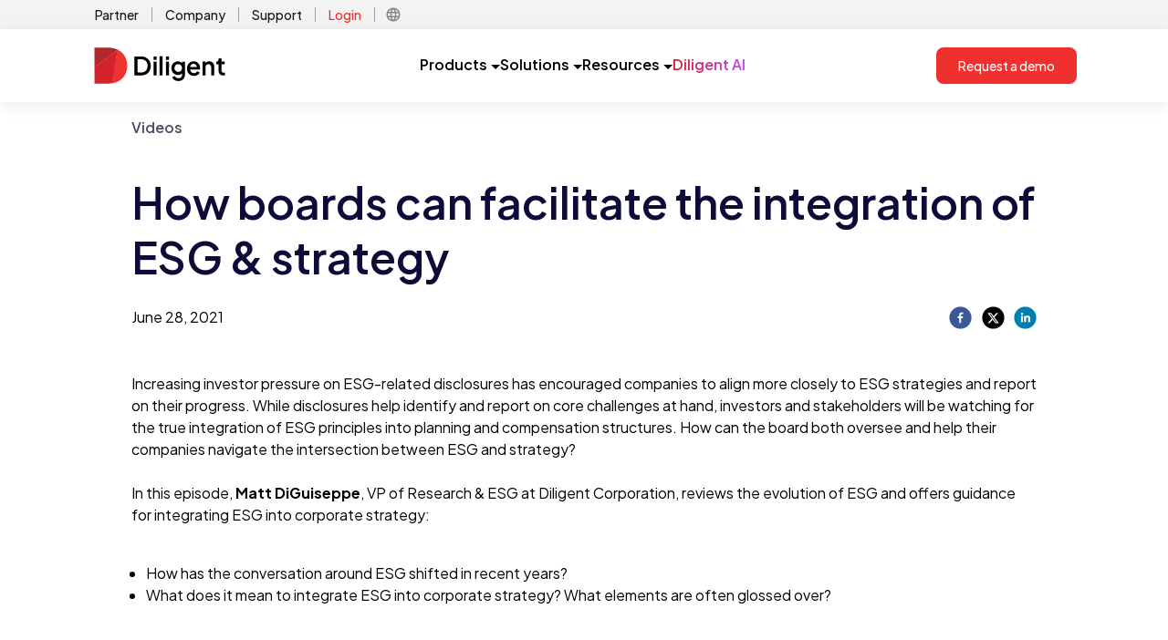

--- FILE ---
content_type: text/html; charset=utf-8
request_url: https://www.diligent.com/resources/videos/how-boards-can-facilitate-the-integration-of-esg-strategy
body_size: 7682
content:
<!DOCTYPE html><html lang="en-us"><head><meta charSet="utf-8"/><meta name="viewport" content="width=device-width"/><script async="" defer="" id="cookiebot-script" src="https://consent.cookiebot.com/uc.js" data-cbid="11eaae6c-4e94-4aa4-bb02-1ac685a63ace" data-blockingmode="auto" type="text/javascript"></script><link rel="alternate" href="https://www.diligent.com/resources/videos/how-boards-can-facilitate-the-integration-of-esg-strategy" hrefLang="en-US" class="jsx-2324336323"/><link rel="alternate" href="https://www.diligent.com/en-gb/resources/videos/how-boards-can-facilitate-the-integration-of-esg-strategy" hrefLang="en-GB" class="jsx-2324336323"/><link rel="alternate" href="https://www.diligent.com/en-au/resources/videos/how-boards-can-facilitate-the-integration-of-esg-strategy" hrefLang="en-AU" class="jsx-2324336323"/><title>A Modern Governance Company</title><meta name="description" content="Diligent, a modern governance company, is the only comprehensive governance software provider featuring tools to improve and simplify modern day governance."/><meta name="robots" content="index, follow"/><link rel="canonical" href="https://www.diligent.com/resources/videos/how-boards-can-facilitate-the-integration-of-esg-strategy"/><meta property="og:type" content="website"/><meta property="og:title" content="A Modern Governance Company"/><meta property="og:description" content="Diligent, a modern governance company, is the only comprehensive governance software provider featuring tools to improve and simplify modern day governance."/><meta property="og:url" content="https://www.diligent.com/resources/videos/how-boards-can-facilitate-the-integration-of-esg-strategy"/><meta property="og:image" content="https://cdn.sanity.io/images/33u1mixi/production/c0c3232991cf79b73d98cf58204d28943cfea226-1200x630.png?w=1200&amp;fit=max&amp;auto=format"/><meta property="og:image:width" content="1200"/><meta property="og:image:height" content="630"/><meta name="next-head-count" content="17"/><link rel="shortcut icon" href="/favicon.ico"/><link rel="apple-touch-icon" sizes="180x180" href="/favicon.png"/><link rel="preconnect" href="https://fonts.gstatic.com" crossorigin /><link rel="preload" href="/_next/static/media/636a5ac981f94f8b-s.p.woff2" as="font" type="font/woff2" crossorigin="anonymous" data-next-font="size-adjust"/><link rel="preload" href="/_next/static/css/7328074b6ba140cb.css" as="style"/><link rel="stylesheet" href="/_next/static/css/7328074b6ba140cb.css" data-n-g=""/><link rel="preload" href="/_next/static/css/bd3e40982a1950eb.css" as="style"/><link rel="stylesheet" href="/_next/static/css/bd3e40982a1950eb.css" data-n-p=""/><noscript data-n-css=""></noscript><script defer="" nomodule="" src="/_next/static/chunks/polyfills-42372ed130431b0a.js"></script><script src="https://cdn.optimizely.com/js/23791891397.js" defer="" data-nscript="beforeInteractive"></script><script src="https://code.jquery.com/jquery-3.6.0.min.js" defer="" data-nscript="beforeInteractive"></script><script src="/_next/static/chunks/webpack-9240f806de610dde.js" defer=""></script><script src="/_next/static/chunks/framework-9194d10550eee674.js" defer=""></script><script src="/_next/static/chunks/main-ef2297ce7dddea7d.js" defer=""></script><script src="/_next/static/chunks/pages/_app-1cc4eb560f1b06e3.js" defer=""></script><script src="/_next/static/chunks/88fffc7f-dba24944837827b9.js" defer=""></script><script src="/_next/static/chunks/7dae1ac5-498bf478ec0560cd.js" defer=""></script><script src="/_next/static/chunks/6577-8bb7c5e083e9a9f6.js" defer=""></script><script src="/_next/static/chunks/8628-fd9086f3d403c7cd.js" defer=""></script><script src="/_next/static/chunks/9097-52f113f668951c7f.js" defer=""></script><script src="/_next/static/chunks/6792-c559822e73167ac2.js" defer=""></script><script src="/_next/static/chunks/282-e2be0d0ea1d6d122.js" defer=""></script><script src="/_next/static/chunks/6367-1fb475b6df5a9f9d.js" defer=""></script><script src="/_next/static/chunks/5034-c3606a1345cebdfd.js" defer=""></script><script src="/_next/static/chunks/574-36cb9a9a75464220.js" defer=""></script><script src="/_next/static/chunks/pages/resources/videos/%5Bslug%5D-38403a164e4e4934.js" defer=""></script><script src="/_next/static/Gm8NYkEn-8C6HAODQ8h_s/_buildManifest.js" defer=""></script><script src="/_next/static/Gm8NYkEn-8C6HAODQ8h_s/_ssgManifest.js" defer=""></script><style id="__jsx-2324336323">:root{--font-jakarta-sans:'__Plus_Jakarta_Sans_646807', '__Plus_Jakarta_Sans_Fallback_646807'}</style><style data-href="https://fonts.googleapis.com/css2?family=Material+Symbols+Outlined:opsz,wght,FILL,GRAD@24,400,0,0">@font-face{font-family:'Material Symbols Outlined';font-style:normal;font-weight:400;src:url(https://fonts.gstatic.com/l/font?kit=kJF1BvYX7BgnkSrUwT8OhrdQw4oELdPIeeII9v6oDMzByHX9rA6RzaxHMPdY43zj-jCxv3fzvRNU22ZXGJpEpjC_1v-p_4MrImHCIJIZrDCvHOel&skey=b8dc2088854b122f&v=v311) format('woff')}.material-symbols-outlined{font-family:'Material Symbols Outlined';font-weight:normal;font-style:normal;font-size:24px;line-height:1;letter-spacing:normal;text-transform:none;display:inline-block;white-space:nowrap;word-wrap:normal;direction:ltr;font-feature-settings:'liga'}@font-face{font-family:'Material Symbols Outlined';font-style:normal;font-weight:400;src:url(https://fonts.gstatic.com/l/font?kit=kJF1BvYX7BgnkSrUwT8OhrdQw4oELdPIeeII9v6oDMzByHX9rA6RzaxHMPdY43zj-jCxv3fzvRNU22ZXGJpEpjC_1v-p_4MrImHCIJIZrDCvHOelbd5zrDAt&skey=b8dc2088854b122f&v=v311) format('woff')}.material-symbols-outlined{font-family:'Material Symbols Outlined';font-weight:normal;font-style:normal;font-size:24px;line-height:1;letter-spacing:normal;text-transform:none;display:inline-block;white-space:nowrap;word-wrap:normal;direction:ltr;-webkit-font-feature-settings:'liga';-webkit-font-smoothing:antialiased}</style></head><body><div id="__next"><main id="dilContainer" class="jsx-2324336323 __className_646807 __ptNoRemap font-sans"><div class="sticky top-0 z-10 block bg-white lg:hidden" style="box-shadow:0 4px 16px 0 rgba(31, 31, 31, 0.08)"><div class="tailwind flex w-full items-center justify-between bg-white px-6 py-4 min-[600px]:px-10 min-[600px]:py-3"><a href="https://diligent.com" class="relative flex h-[32px] w-[120px] items-center"><img alt="Diligent Logo" loading="lazy" decoding="async" data-nimg="fill" class="object-contain" style="position:absolute;height:100%;width:100%;left:0;top:0;right:0;bottom:0;color:transparent" sizes="100vw" srcSet="/_next/image?url=https%3A%2F%2Fcdn.sanity.io%2Fimages%2F33u1mixi%2Fproduction%2Fc6ea6ad84a72c7e302a4da07d071e3b7e9707265-126x35.svg&amp;w=640&amp;q=75 640w, /_next/image?url=https%3A%2F%2Fcdn.sanity.io%2Fimages%2F33u1mixi%2Fproduction%2Fc6ea6ad84a72c7e302a4da07d071e3b7e9707265-126x35.svg&amp;w=750&amp;q=75 750w, /_next/image?url=https%3A%2F%2Fcdn.sanity.io%2Fimages%2F33u1mixi%2Fproduction%2Fc6ea6ad84a72c7e302a4da07d071e3b7e9707265-126x35.svg&amp;w=828&amp;q=75 828w, /_next/image?url=https%3A%2F%2Fcdn.sanity.io%2Fimages%2F33u1mixi%2Fproduction%2Fc6ea6ad84a72c7e302a4da07d071e3b7e9707265-126x35.svg&amp;w=1080&amp;q=75 1080w, /_next/image?url=https%3A%2F%2Fcdn.sanity.io%2Fimages%2F33u1mixi%2Fproduction%2Fc6ea6ad84a72c7e302a4da07d071e3b7e9707265-126x35.svg&amp;w=1200&amp;q=75 1200w, /_next/image?url=https%3A%2F%2Fcdn.sanity.io%2Fimages%2F33u1mixi%2Fproduction%2Fc6ea6ad84a72c7e302a4da07d071e3b7e9707265-126x35.svg&amp;w=1920&amp;q=75 1920w, /_next/image?url=https%3A%2F%2Fcdn.sanity.io%2Fimages%2F33u1mixi%2Fproduction%2Fc6ea6ad84a72c7e302a4da07d071e3b7e9707265-126x35.svg&amp;w=2048&amp;q=75 2048w, /_next/image?url=https%3A%2F%2Fcdn.sanity.io%2Fimages%2F33u1mixi%2Fproduction%2Fc6ea6ad84a72c7e302a4da07d071e3b7e9707265-126x35.svg&amp;w=3840&amp;q=75 3840w" src="/_next/image?url=https%3A%2F%2Fcdn.sanity.io%2Fimages%2F33u1mixi%2Fproduction%2Fc6ea6ad84a72c7e302a4da07d071e3b7e9707265-126x35.svg&amp;w=3840&amp;q=75"/></a><div class="flex items-center gap-4"><div class="hidden min-[600px]:block"><a aria-label="Request a demo" role="button" href="https://diligent.com/request-a-demo" class="flex items-center justify-center rounded-lg bg-[#EE312E] px-6 py-[13px] text-[14px] font-medium leading-[14px] text-white hover:bg-[#D3222A] hover:underline">Request a demo</a></div><div role="button" tabindex="0" aria-label="Open menu" class="flex h-6 w-6 items-center justify-center min-[600px]:h-7 min-[600px]:w-7"><div class="hidden min-[600px]:block"><style data-emotion="css jv12oe">.css-jv12oe{-webkit-user-select:none;-moz-user-select:none;-ms-user-select:none;user-select:none;width:1em;height:1em;display:inline-block;-webkit-flex-shrink:0;-ms-flex-negative:0;flex-shrink:0;-webkit-transition:fill 200ms cubic-bezier(0.4, 0, 0.2, 1) 0ms;transition:fill 200ms cubic-bezier(0.4, 0, 0.2, 1) 0ms;fill:currentColor;font-size:1.5rem;height:28px;width:28px;}</style><svg class="MuiSvgIcon-root MuiSvgIcon-fontSizeMedium css-jv12oe" focusable="false" aria-hidden="true" viewBox="0 0 24 24"><path d="M3 18h18v-2H3zm0-5h18v-2H3zm0-7v2h18V6z"></path></svg></div><div class="block min-[600px]:hidden"><style data-emotion="css 49tmwq">.css-49tmwq{-webkit-user-select:none;-moz-user-select:none;-ms-user-select:none;user-select:none;width:1em;height:1em;display:inline-block;-webkit-flex-shrink:0;-ms-flex-negative:0;flex-shrink:0;-webkit-transition:fill 200ms cubic-bezier(0.4, 0, 0.2, 1) 0ms;transition:fill 200ms cubic-bezier(0.4, 0, 0.2, 1) 0ms;fill:currentColor;font-size:1.5rem;height:24px;width:24px;}</style><svg class="MuiSvgIcon-root MuiSvgIcon-fontSizeMedium css-49tmwq" focusable="false" aria-hidden="true" viewBox="0 0 24 24"><path d="M3 18h18v-2H3zm0-5h18v-2H3zm0-7v2h18V6z"></path></svg></div></div></div></div></div><div class="hidden bg-[#F3F3F3] lg:block"><div class="container mx-auto flex  items-center justify-between px-4 py-1 xl:px-0"><div class="flex items-center justify-end"><div class="flex items-center justify-center "><a href="https://diligent.com/partners/showcase" class="px-1 py-0.5 text-sm font-medium text-[#141A23] hover:text-[#83878B] ">Partner</a><div class="mx-2.5 h-4 w-[1px] bg-[#A0A2A5] "></div></div><div class="flex items-center justify-center "><a href="https://diligent.com/company/about-us" class="px-1 py-0.5 text-sm font-medium text-[#141A23] hover:text-[#83878B] ">Company</a><div class="mx-2.5 h-4 w-[1px] bg-[#A0A2A5] "></div></div><div class="flex items-center justify-center "><a href="https://diligent.com/support" class="px-1 py-0.5 text-sm font-medium text-[#141A23] hover:text-[#83878B] ">Support</a><div class="mx-2.5 h-4 w-[1px] bg-[#A0A2A5] "></div></div><div class="flex items-center justify-center "><a href="https://diligent.com/login" class="px-1 py-0.5 text-sm font-medium text-[#141A23] hover:text-[#83878B] text-[#EE312E]">Login</a><div class="mx-2.5 h-4 w-[1px] bg-[#A0A2A5] "></div></div><div class="flex items-center justify-center relative"><div role="button" class="flex h-[20px] w-[20px] items-center justify-center"><style data-emotion="css 1230kpp">.css-1230kpp{-webkit-user-select:none;-moz-user-select:none;-ms-user-select:none;user-select:none;width:1em;height:1em;display:inline-block;-webkit-flex-shrink:0;-ms-flex-negative:0;flex-shrink:0;-webkit-transition:fill 200ms cubic-bezier(0.4, 0, 0.2, 1) 0ms;transition:fill 200ms cubic-bezier(0.4, 0, 0.2, 1) 0ms;fill:currentColor;font-size:1.5rem;height:18px;width:18px;color:#83878B;}</style><svg class="MuiSvgIcon-root MuiSvgIcon-fontSizeMedium css-1230kpp" focusable="false" aria-hidden="true" viewBox="0 0 24 24"><path d="M11.99 2C6.47 2 2 6.48 2 12s4.47 10 9.99 10C17.52 22 22 17.52 22 12S17.52 2 11.99 2m6.93 6h-2.95c-.32-1.25-.78-2.45-1.38-3.56 1.84.63 3.37 1.91 4.33 3.56M12 4.04c.83 1.2 1.48 2.53 1.91 3.96h-3.82c.43-1.43 1.08-2.76 1.91-3.96M4.26 14C4.1 13.36 4 12.69 4 12s.1-1.36.26-2h3.38c-.08.66-.14 1.32-.14 2s.06 1.34.14 2zm.82 2h2.95c.32 1.25.78 2.45 1.38 3.56-1.84-.63-3.37-1.9-4.33-3.56m2.95-8H5.08c.96-1.66 2.49-2.93 4.33-3.56C8.81 5.55 8.35 6.75 8.03 8M12 19.96c-.83-1.2-1.48-2.53-1.91-3.96h3.82c-.43 1.43-1.08 2.76-1.91 3.96M14.34 14H9.66c-.09-.66-.16-1.32-.16-2s.07-1.35.16-2h4.68c.09.65.16 1.32.16 2s-.07 1.34-.16 2m.25 5.56c.6-1.11 1.06-2.31 1.38-3.56h2.95c-.96 1.65-2.49 2.93-4.33 3.56M16.36 14c.08-.66.14-1.32.14-2s-.06-1.34-.14-2h3.38c.16.64.26 1.31.26 2s-.1 1.36-.26 2z"></path></svg></div></div></div></div></div><div class="sticky top-0 z-10 hidden lg:block"><div style="box-shadow:0 4px 16px 0 rgba(31, 31, 31, 0.08)" class="bg-white "><div class="tailwind container mx-auto flex  items-center  justify-between px-4 py-3 lg:py-5 xl:px-0"><a href="https://diligent.com" class="relative flex h-[32px] w-[120px] items-center lg:h-[40px] lg:w-[150px]"><img alt="Diligent Logo" loading="lazy" decoding="async" data-nimg="fill" class="object-contain" style="position:absolute;height:100%;width:100%;left:0;top:0;right:0;bottom:0;color:transparent" sizes="(min-width:1248px) 150px, 120px" srcSet="/_next/image?url=https%3A%2F%2Fcdn.sanity.io%2Fimages%2F33u1mixi%2Fproduction%2Fc6ea6ad84a72c7e302a4da07d071e3b7e9707265-126x35.svg&amp;w=16&amp;q=75 16w, /_next/image?url=https%3A%2F%2Fcdn.sanity.io%2Fimages%2F33u1mixi%2Fproduction%2Fc6ea6ad84a72c7e302a4da07d071e3b7e9707265-126x35.svg&amp;w=32&amp;q=75 32w, /_next/image?url=https%3A%2F%2Fcdn.sanity.io%2Fimages%2F33u1mixi%2Fproduction%2Fc6ea6ad84a72c7e302a4da07d071e3b7e9707265-126x35.svg&amp;w=48&amp;q=75 48w, /_next/image?url=https%3A%2F%2Fcdn.sanity.io%2Fimages%2F33u1mixi%2Fproduction%2Fc6ea6ad84a72c7e302a4da07d071e3b7e9707265-126x35.svg&amp;w=64&amp;q=75 64w, /_next/image?url=https%3A%2F%2Fcdn.sanity.io%2Fimages%2F33u1mixi%2Fproduction%2Fc6ea6ad84a72c7e302a4da07d071e3b7e9707265-126x35.svg&amp;w=96&amp;q=75 96w, /_next/image?url=https%3A%2F%2Fcdn.sanity.io%2Fimages%2F33u1mixi%2Fproduction%2Fc6ea6ad84a72c7e302a4da07d071e3b7e9707265-126x35.svg&amp;w=128&amp;q=75 128w, /_next/image?url=https%3A%2F%2Fcdn.sanity.io%2Fimages%2F33u1mixi%2Fproduction%2Fc6ea6ad84a72c7e302a4da07d071e3b7e9707265-126x35.svg&amp;w=256&amp;q=75 256w, /_next/image?url=https%3A%2F%2Fcdn.sanity.io%2Fimages%2F33u1mixi%2Fproduction%2Fc6ea6ad84a72c7e302a4da07d071e3b7e9707265-126x35.svg&amp;w=384&amp;q=75 384w, /_next/image?url=https%3A%2F%2Fcdn.sanity.io%2Fimages%2F33u1mixi%2Fproduction%2Fc6ea6ad84a72c7e302a4da07d071e3b7e9707265-126x35.svg&amp;w=640&amp;q=75 640w, /_next/image?url=https%3A%2F%2Fcdn.sanity.io%2Fimages%2F33u1mixi%2Fproduction%2Fc6ea6ad84a72c7e302a4da07d071e3b7e9707265-126x35.svg&amp;w=750&amp;q=75 750w, /_next/image?url=https%3A%2F%2Fcdn.sanity.io%2Fimages%2F33u1mixi%2Fproduction%2Fc6ea6ad84a72c7e302a4da07d071e3b7e9707265-126x35.svg&amp;w=828&amp;q=75 828w, /_next/image?url=https%3A%2F%2Fcdn.sanity.io%2Fimages%2F33u1mixi%2Fproduction%2Fc6ea6ad84a72c7e302a4da07d071e3b7e9707265-126x35.svg&amp;w=1080&amp;q=75 1080w, /_next/image?url=https%3A%2F%2Fcdn.sanity.io%2Fimages%2F33u1mixi%2Fproduction%2Fc6ea6ad84a72c7e302a4da07d071e3b7e9707265-126x35.svg&amp;w=1200&amp;q=75 1200w, /_next/image?url=https%3A%2F%2Fcdn.sanity.io%2Fimages%2F33u1mixi%2Fproduction%2Fc6ea6ad84a72c7e302a4da07d071e3b7e9707265-126x35.svg&amp;w=1920&amp;q=75 1920w, /_next/image?url=https%3A%2F%2Fcdn.sanity.io%2Fimages%2F33u1mixi%2Fproduction%2Fc6ea6ad84a72c7e302a4da07d071e3b7e9707265-126x35.svg&amp;w=2048&amp;q=75 2048w, /_next/image?url=https%3A%2F%2Fcdn.sanity.io%2Fimages%2F33u1mixi%2Fproduction%2Fc6ea6ad84a72c7e302a4da07d071e3b7e9707265-126x35.svg&amp;w=3840&amp;q=75 3840w" src="/_next/image?url=https%3A%2F%2Fcdn.sanity.io%2Fimages%2F33u1mixi%2Fproduction%2Fc6ea6ad84a72c7e302a4da07d071e3b7e9707265-126x35.svg&amp;w=3840&amp;q=75"/></a><div class="flex gap-6 lg:gap-10"><div role="button" tabindex="0" class="flex h-[40px] cursor-pointer items-center justify-center gap-2 border-b-2 border-solid transition-colors
                  border-transparent hover:border-[#EE312E]"><div class="text-base font-semibold">Products</div><div class="pt-1"><svg width="10" height="5" viewBox="0 0 10 5" fill="none" class="ml-1"><path d="M0 0L5 5L10 0H0Z" fill="currentColor"></path></svg></div></div><div role="button" tabindex="0" class="flex h-[40px] cursor-pointer items-center justify-center gap-2 border-b-2 border-solid transition-colors
                  border-transparent hover:border-[#EE312E]"><div class="text-base font-semibold">Solutions</div><div class="pt-1"><svg width="10" height="5" viewBox="0 0 10 5" fill="none" class="ml-1"><path d="M0 0L5 5L10 0H0Z" fill="currentColor"></path></svg></div></div><div role="button" tabindex="0" class="flex h-[40px] cursor-pointer items-center justify-center gap-2 border-b-2 border-solid transition-colors
                  border-transparent hover:border-[#EE312E]"><div class="text-base font-semibold">Resources</div><div class="pt-1"><svg width="10" height="5" viewBox="0 0 10 5" fill="none" class="ml-1"><path d="M0 0L5 5L10 0H0Z" fill="currentColor"></path></svg></div></div><a href="https://diligent.com/platform/diligent-ai" class="flex items-center justify-center border-b-2 border-solid border-transparent transition-colors hover:border-[#EE312E]"><div class="w-full bg-gradient-to-r from-[#D3222A] to-[#C247FA] bg-clip-text text-base font-semibold text-transparent">Diligent AI</div></a></div><div><a aria-label="Request a demo" role="button" href="https://diligent.com/request-a-demo" class="flex items-center justify-center rounded-lg bg-[#EE312E] px-6 py-[13px] text-[14px] font-medium leading-[14px] text-white hover:bg-[#D3222A] hover:underline">Request a demo</a></div></div></div><div></div></div><section><div class="container mx-auto w-full px-3.5 py-4 lg:max-w-5xl lg:px-4"><div class="mb-6 flex gap-1 text-sm text-light-content lg:text-base"><a class="font-semibold" href="/videos">Videos</a></div><h1 id="" class="pb-5 text-3xl font-semibold leading-tight md:pb-6 md:text-4xl xl:text-5xl xl:leading-tight text-light-title pt-4 lg:leading-tight">How boards can facilitate the integration of ESG &amp; strategy</h1><div class="mb-2 flex flex-row justify-between"><div class="text-brand-gray-4 flex gap-2 text-xs lg:text-base"><div>June 28, 2021</div></div><div class="flex w-24 flex-row justify-between"><button aria-label="facebook" style="background-color:transparent;border:none;padding:0;font:inherit;color:inherit;cursor:pointer;outline:none"><svg viewBox="0 0 64 64" width="25" height="25"><circle cx="32" cy="32" r="31" fill="#3b5998"></circle><path d="M34.1,47V33.3h4.6l0.7-5.3h-5.3v-3.4c0-1.5,0.4-2.6,2.6-2.6l2.8,0v-4.8c-0.5-0.1-2.2-0.2-4.1-0.2 c-4.1,0-6.9,2.5-6.9,7V28H24v5.3h4.6V47H34.1z" fill="white"></path></svg></button><button aria-label="twitter" style="background-color:transparent;border:none;padding:0;font:inherit;color:inherit;cursor:pointer;outline:none"><svg viewBox="0 0 64 64" width="25" height="25"><circle cx="32" cy="32" r="31" fill="#000000"></circle><path d="M 41.116 18.375 h 4.962 l -10.8405 12.39 l 12.753 16.86 H 38.005 l -7.821 -10.2255 L 21.235 47.625 H 16.27 l 11.595 -13.2525 L 15.631 18.375 H 25.87 l 7.0695 9.3465 z m -1.7415 26.28 h 2.7495 L 24.376 21.189 H 21.4255 z" fill="white"></path></svg></button><button aria-label="linkedin" style="background-color:transparent;border:none;padding:0;font:inherit;color:inherit;cursor:pointer;outline:none"><svg viewBox="0 0 64 64" width="25" height="25"><circle cx="32" cy="32" r="31" fill="#007fb1"></circle><path d="M20.4,44h5.4V26.6h-5.4V44z M23.1,18c-1.7,0-3.1,1.4-3.1,3.1c0,1.7,1.4,3.1,3.1,3.1 c1.7,0,3.1-1.4,3.1-3.1C26.2,19.4,24.8,18,23.1,18z M39.5,26.2c-2.6,0-4.4,1.4-5.1,2.8h-0.1v-2.4h-5.2V44h5.4v-8.6 c0-2.3,0.4-4.5,3.2-4.5c2.8,0,2.8,2.6,2.8,4.6V44H46v-9.5C46,29.8,45,26.2,39.5,26.2z" fill="white"></path></svg></button></div></div><div class="mb-10 flex aspect-video w-full flex-col"></div><p class="text-base leading-normal font-regular undefined leading-2 mb-4">Increasing investor pressure on ESG-related disclosures has encouraged companies to align more closely to ESG strategies and report on their progress. While disclosures help identify and report on core challenges at hand, investors and stakeholders will be watching for the true integration of ESG principles into planning and compensation structures. How can the board both oversee and help their companies navigate the intersection between ESG and strategy?<br/><br/>In this episode, <strong>Matt DiGuiseppe</strong>, VP of Research &amp; ESG at Diligent Corporation, reviews the evolution of ESG and offers guidance for integrating ESG into corporate strategy:<br/><br/></p><ul class="list-disc pb-6 pl-4 text-base leading-normal"><li>How has the conversation around ESG shifted in recent years?</li><li>What does it mean to integrate ESG into corporate strategy? What elements are often glossed over?</li></ul></div></section><div class="w-full border-t-8 border-brand-primary bg-brand-dim px-4 py-16"><div class="container mx-auto"><div class="mb-24 flex flex-col justify-between text-dark-content lg:flex-row lg:text-base"><div class="col-span-2 mb-8 lg:col-span-1 lg:mb-0"><img alt="Diligent" loading="lazy" width="151" height="42" decoding="async" data-nimg="1" style="color:transparent" srcSet="/_next/image?url=%2Flogo%2Fdiligent_logo_reversed_rgb.svg&amp;w=256&amp;q=75 1x, /_next/image?url=%2Flogo%2Fdiligent_logo_reversed_rgb.svg&amp;w=384&amp;q=75 2x" src="/_next/image?url=%2Flogo%2Fdiligent_logo_reversed_rgb.svg&amp;w=384&amp;q=75"/></div><nav class="grid grid-cols-1 gap-4 text-sm lg:grid-cols-footer-layout lg:gap-16" aria-label="Footer Navigation"><section class="pointer-events-auto relative z-10 overflow-hidden border-b-[1px] border-brand-gray-6 lg:border-0" aria-labelledby="footer-nav-solutions"><h3 class="mb-1 flex items-center justify-between text-base font-semibold lg:text-xl"><span class="hidden">Solutions</span><button class="relative z-20 m-0 flex w-full cursor-pointer select-none items-center justify-between py-2 font-normal text-dark-title"><span id="footer-nav-solutions">Solutions</span><span class="lg:hidden"><div class="block"><svg version="1.1" viewBox="0 0 100 100" xmlns="http://www.w3.org/2000/svg" preserveAspectRatio="xMidYMid" stroke-width="10" stroke-linecap="round" class="h-4 w-4 transform stroke-dark-title transition-transform duration-300 undefined"><g class="chevron__container transition-transform -translate-y-3"><line stroke-width="10" stroke-linecap="round" class="origin-[50px_50px] transform transition-transform duration-300 undefined rotate-[40deg]" x1="10" y1="50" x2="50" y2="50"></line><line stroke-width="10" stroke-linecap="round" class="origin-[50px_50px] transform transition-transform duration-300 undefined -rotate-[40deg]" x1="90" y1="50" x2="50" y2="50"></line></g></svg></div></span></button></h3><ul class="left-0 top-full -z-10 flex w-full list-none flex-col gap-5 overflow-hidden pb-4 pt-3 will-change-transform lg:mb-0 invisible absolute -translate-y-24 opacity-0 lg:visible lg:static lg:transform-none lg:opacity-100 lg:transition-none"><li class="mb-2 text-dark-content"><a href="/solutions/board-and-leadership-collaboration" class="cursor-pointer font-normal text-dark-title hover:text-dark-title hover:underline text-base relative flex items-center">Board Management</a></li><li class="mb-2 text-dark-content"><a href="/solutions/enterprise-risk-management" class="cursor-pointer font-normal text-dark-title hover:text-dark-title hover:underline text-base relative flex items-center">Enterprise Risk Management</a></li><li class="mb-2 text-dark-content"><a href="/solutions/audit-management" class="cursor-pointer font-normal text-dark-title hover:text-dark-title hover:underline text-base relative flex items-center">Audit Management</a></li><li class="mb-2 text-dark-content"><a href="/solutions/market-intelligence" class="cursor-pointer font-normal text-dark-title hover:text-dark-title hover:underline text-base relative flex items-center">Market Intelligence</a></li></ul></section><section class="pointer-events-auto relative z-10 overflow-hidden border-b-[1px] border-brand-gray-6 lg:border-0" aria-labelledby="footer-nav-resources"><h3 class="mb-1 flex items-center justify-between text-base font-semibold lg:text-xl"><span class="hidden">Resources</span><button class="relative z-20 m-0 flex w-full cursor-pointer select-none items-center justify-between py-2 font-normal text-dark-title"><span id="footer-nav-resources">Resources</span><span class="lg:hidden"><div class="block"><svg version="1.1" viewBox="0 0 100 100" xmlns="http://www.w3.org/2000/svg" preserveAspectRatio="xMidYMid" stroke-width="10" stroke-linecap="round" class="h-4 w-4 transform stroke-dark-title transition-transform duration-300 undefined"><g class="chevron__container transition-transform -translate-y-3"><line stroke-width="10" stroke-linecap="round" class="origin-[50px_50px] transform transition-transform duration-300 undefined rotate-[40deg]" x1="10" y1="50" x2="50" y2="50"></line><line stroke-width="10" stroke-linecap="round" class="origin-[50px_50px] transform transition-transform duration-300 undefined -rotate-[40deg]" x1="90" y1="50" x2="50" y2="50"></line></g></svg></div></span></button></h3><ul class="left-0 top-full -z-10 flex w-full list-none flex-col gap-5 overflow-hidden pb-4 pt-3 will-change-transform lg:mb-0 invisible absolute -translate-y-24 opacity-0 lg:visible lg:static lg:transform-none lg:opacity-100 lg:transition-none"><li class="mb-2 text-dark-content"><a href="/resources/blog" class="cursor-pointer font-normal text-dark-title hover:text-dark-title hover:underline text-base relative flex items-center">Blog</a></li><li class="mb-2 text-dark-content"><a href="/resources/research" class="cursor-pointer font-normal text-dark-title hover:text-dark-title hover:underline text-base relative flex items-center">Research &amp; Reports</a></li><li class="mb-2 text-dark-content"><a href="/resources/podcasts" class="cursor-pointer font-normal text-dark-title hover:text-dark-title hover:underline text-base relative flex items-center">Podcasts</a></li><li class="mb-2 text-dark-content"><a href="/resources/guides" class="cursor-pointer font-normal text-dark-title hover:text-dark-title hover:underline text-base relative flex items-center">Guides</a></li><li class="mb-2 text-dark-content"><a href="/newsletter-signup" class="cursor-pointer font-normal text-dark-title hover:text-dark-title hover:underline text-base relative flex items-center">Newsletter Signup</a></li></ul></section><section class="pointer-events-auto relative z-10 overflow-hidden border-b-[1px] border-brand-gray-6 lg:border-0" aria-labelledby="footer-nav-company"><h3 class="mb-1 flex items-center justify-between text-base font-semibold lg:text-xl"><span class="hidden">Company</span><button class="relative z-20 m-0 flex w-full cursor-pointer select-none items-center justify-between py-2 font-normal text-dark-title"><span id="footer-nav-company">Company</span><span class="lg:hidden"><div class="block"><svg version="1.1" viewBox="0 0 100 100" xmlns="http://www.w3.org/2000/svg" preserveAspectRatio="xMidYMid" stroke-width="10" stroke-linecap="round" class="h-4 w-4 transform stroke-dark-title transition-transform duration-300 undefined"><g class="chevron__container transition-transform -translate-y-3"><line stroke-width="10" stroke-linecap="round" class="origin-[50px_50px] transform transition-transform duration-300 undefined rotate-[40deg]" x1="10" y1="50" x2="50" y2="50"></line><line stroke-width="10" stroke-linecap="round" class="origin-[50px_50px] transform transition-transform duration-300 undefined -rotate-[40deg]" x1="90" y1="50" x2="50" y2="50"></line></g></svg></div></span></button></h3><ul class="left-0 top-full -z-10 flex w-full list-none flex-col gap-5 overflow-hidden pb-4 pt-3 will-change-transform lg:mb-0 invisible absolute -translate-y-24 opacity-0 lg:visible lg:static lg:transform-none lg:opacity-100 lg:transition-none"><li class="mb-2 text-dark-content"><a href="/company/about-us" class="cursor-pointer font-normal text-dark-title hover:text-dark-title hover:underline text-base relative flex items-center">About Us</a></li><li class="mb-2 text-dark-content"><a href="/company/careers" class="cursor-pointer font-normal text-dark-title hover:text-dark-title hover:underline text-base relative flex items-center">Careers</a></li><li class="mb-2 text-dark-content"><a href="/support" class="cursor-pointer font-normal text-dark-title hover:text-dark-title hover:underline text-base relative flex items-center">Support</a></li><li class="mb-2 text-dark-content"><a href="/partners/showcase" class="cursor-pointer font-normal text-dark-title hover:text-dark-title hover:underline text-base relative flex items-center">Partners</a></li></ul></section></nav></div><div class="mb-8 rounded bg-[#141B26] px-6 py-8 text-dark-content"><div class="grid grid-cols-2 gap-16"><div class="col-span-2 flex flex-col lg:col-span-1"><div class="mb-6 flex items-center gap-1"><i class="material-symbols-outlined text-dark-icon text-2xl undefined" translate="no" aria-label="security">security</i><h4 class="text-2xl text-dark-title">Your Data Matters</h4></div><div class="text-sm">At our core, transparency is key. We prioritize your privacy by providing clear information about your rights and facilitating their exercise. You&#x27;re in control, with the option to manage your preferences and the extent of information shared with us and our partners.</div></div><div class="col-span-2 grid grid-cols-[1fr_2fr] items-start gap-4 lg:col-span-1"><nav class="col-span-2 mb-8 flex flex-col justify-center gap-5 lg:col-span-1 lg:mb-0" aria-label="Footer Secondary Navigation legal links"><ul><li class="mb-5"><a class="hover:text-brand-primary" href="/legal/privacy">Privacy Policy</a></li><li class="mb-5"><a class="hover:text-brand-primary" href="/legal/terms-of-use">Terms of Use</a></li><li class="mb-5"><a class="hover:text-brand-primary" href="/legal/cookie-policy">Cookie Policy</a></li><li class="mb-5"><a class="hover:text-brand-primary" href="/legal/digital-services-act">Digital Services Act</a></li></ul></nav><nav class="col-span-2 flex flex-col justify-center gap-5 lg:col-span-1" aria-label="Footer Secondary Navigation more useful links"><ul><li class="mb-5"><a class="hover:text-brand-primary" href="https://diligentlegal.results.diligentoneplatform.com/questionnaire_responses/zxTxUk3MX5RsDXSvz5ZD/edit">Your Privacy Choices</a></li><li class="mb-5"><a class="hover:text-brand-primary" href="/trust">Trust Center</a></li><li class="mb-5"><a class="hover:text-brand-primary" href="/vulnerability-disclosure-program">Vulnerability Disclosure Program</a></li><li class="mb-5"><a class="hover:text-brand-primary" href="/legal/modern-slavery">Modern Slavery Statement</a></li><li class="mb-5"><a class="hover:text-brand-primary" href="/accessibility-statement">Accessibility Statement</a></li></ul></nav></div></div></div><hr class="h-0.25 bg-brand-divider mb-4"/><div class="flex flex-col items-center justify-between gap-4 md:flex-row md:gap-0"><div class="flex gap-2 brightness-75"><a href="https://www.linkedin.com/company/diligent-board-member-services/" target="_blank" rel="noreferrer"><svg viewBox="0 0 64 64" width="24" height="24"><circle cx="32" cy="32" r="31" fill="#007fb1"></circle><path d="M20.4,44h5.4V26.6h-5.4V44z M23.1,18c-1.7,0-3.1,1.4-3.1,3.1c0,1.7,1.4,3.1,3.1,3.1 c1.7,0,3.1-1.4,3.1-3.1C26.2,19.4,24.8,18,23.1,18z M39.5,26.2c-2.6,0-4.4,1.4-5.1,2.8h-0.1v-2.4h-5.2V44h5.4v-8.6 c0-2.3,0.4-4.5,3.2-4.5c2.8,0,2.8,2.6,2.8,4.6V44H46v-9.5C46,29.8,45,26.2,39.5,26.2z" fill="white"></path></svg></a><a href="https://youtube.com/@diligent_hq?" target="_blank" rel="noreferrer"><div class="flex h-6 w-6 items-center justify-center rounded-full bg-[#FF0000]"><svg xmlns="http://www.w3.org/2000/svg" width="16" height="16" viewBox="0 0 24 24" fill="none" stroke="currentColor" stroke-width="2" stroke-linecap="round" stroke-linejoin="round" class=" text-white"><path d="M2.5 17a24.12 24.12 0 0 1 0-10 2 2 0 0 1 1.4-1.4 49.56 49.56 0 0 1 16.2 0A2 2 0 0 1 21.5 7a24.12 24.12 0 0 1 0 10 2 2 0 0 1-1.4 1.4 49.55 49.55 0 0 1-16.2 0A2 2 0 0 1 2.5 17"></path><path d="m10 15 5-3-5-3z"></path></svg></div></a><a href="https://www.facebook.com/DiligentCorporation" target="_blank" rel="noreferrer"><svg viewBox="0 0 64 64" width="24" height="24"><circle cx="32" cy="32" r="31" fill="#3b5998"></circle><path d="M34.1,47V33.3h4.6l0.7-5.3h-5.3v-3.4c0-1.5,0.4-2.6,2.6-2.6l2.8,0v-4.8c-0.5-0.1-2.2-0.2-4.1-0.2 c-4.1,0-6.9,2.5-6.9,7V28H24v5.3h4.6V47H34.1z" fill="white"></path></svg></a></div><div class="flex flex-col items-center gap-y-2 md:flex-row md:gap-x-2 md:gap-y-0"><div class="text-sm text-dark-content">© <!-- -->2026<!-- --> Diligent Corporation. All rights reserved.</div></div></div></div></div></main></div><script id="__NEXT_DATA__" type="application/json">{"props":{"pageProps":{"draftMode":false,"token":"","query":{"slug":"how-boards-can-facilitate-the-integration-of-esg-strategy"},"data":{"_id":"ecff452b-c91c-4443-a298-6716f81227e8","_updatedAt":"2023-07-28T13:36:05Z","pillarName":null,"publishedAt":"2021-06-28T13:35:00.000Z","relatedResourcesSectionOptional":null,"seo":{"_type":"seo","archive":false,"description":"In this episode, Matt DiGuiseppe reviews the evolution of ESG and offers guidance for integrating ESG into corporate strategy.","noIndex":false,"title":"How boards can facilitate the integration of ESG \u0026 strategy"},"slug":{"_type":"slug","current":"how-boards-can-facilitate-the-integration-of-esg-strategy"},"title":"How boards can facilitate the integration of ESG \u0026 strategy","videoDescriptionRichText":[{"_key":"246d6759a11c","_type":"block","children":[{"_key":"40c408de5d890","_type":"span","marks":[],"text":"Increasing investor pressure on ESG-related disclosures has encouraged companies to align more closely to ESG strategies and report on their progress. While disclosures help identify and report on core challenges at hand, investors and stakeholders will be watching for the true integration of ESG principles into planning and compensation structures. How can the board both oversee and help their companies navigate the intersection between ESG and strategy?\n\nIn this episode, "},{"_key":"40c408de5d891","_type":"span","marks":["strong"],"text":"Matt DiGuiseppe"},{"_key":"40c408de5d892","_type":"span","marks":[],"text":", VP of Research \u0026 ESG at Diligent Corporation, reviews the evolution of ESG and offers guidance for integrating ESG into corporate strategy:\n\n"}],"markDefs":[],"style":"normal"},{"_key":"c5cec2aabbaa","_type":"block","children":[{"_key":"02ce2e2976810","_type":"span","marks":[],"text":"How has the conversation around ESG shifted in recent years?"}],"level":1,"listItem":"bullet","markDefs":[],"style":"normal"},{"_key":"e00ac476825a","_type":"block","children":[{"_key":"bae804c085890","_type":"span","marks":[],"text":"What does it mean to integrate ESG into corporate strategy? What elements are often glossed over?"}],"level":1,"listItem":"bullet","markDefs":[],"style":"normal"}],"videoThumbnail":null,"videoUrl":"https://youtu.be/3jdC499yYLM"}},"__N_SSG":true},"page":"/resources/videos/[slug]","query":{"slug":"how-boards-can-facilitate-the-integration-of-esg-strategy"},"buildId":"Gm8NYkEn-8C6HAODQ8h_s","isFallback":false,"isExperimentalCompile":false,"gsp":true,"locale":"en-us","locales":["en-us","en-gb","en-au"],"defaultLocale":"en-us","scriptLoader":[]}</script></body></html><!-- This script is automatically inserted by Netlify for Real User Monitoring (RUM). -->
<script async id="netlify-rum-container" src="/.netlify/scripts/rum" data-netlify-cwv-token="eyJhbGciOiJIUzI1NiIsInR5cCI6IkpXVCJ9.eyJzaXRlX2lkIjoiNmNmNDdhNWUtMzRiZi00ZGI4LWI2MmItYjIzNmM5NzZkMWQ1IiwiYWNjb3VudF9pZCI6IjY0MmM0YTliNjg2MDZiMDcwYmI3NjVhYSIsImRlcGxveV9pZCI6IjY5N2M5ZWViMGFmNjBkMDAwODI1ODc1NyIsImlzcyI6Im5ldGxpZnkifQ.R0wQqWKxaXSvb0q5i1inWX--iHV7xLu3WgForiuDMMk"></script>


--- FILE ---
content_type: application/javascript; charset=UTF-8
request_url: https://www.diligent.com/_next/static/chunks/pages/resources/videos/%5Bslug%5D-38403a164e4e4934.js
body_size: 3201
content:
(self.webpackChunk_N_E=self.webpackChunk_N_E||[]).push([[1321],{61930:function(e,t,n){(window.__NEXT_P=window.__NEXT_P||[]).push(["/resources/videos/[slug]",function(){return n(44051)}])},1676:function(e,t,n){"use strict";n.d(t,{M:function(){return a}});var i=n(52322),r=n(10929),l=n(98174);let s=(0,r.j)(["container grid grid-cols-1 md:grid-cols-2"],{variants:{cols:{1:"lg:grid-cols-1",2:"lg:grid-cols-2",3:"lg:grid-cols-3",4:"lg:grid-cols-4"},colsSpan:{0:"col-span-1",1:"col-span-2",2:"col-span-3",3:"col-span-3",4:"col-span-4"},gap:{4:"gap-4",8:"gap-8"},paddingY:{none:"py-0",sm:"py-8 lg:py-20",md:"py-16 lg:py-32",lg:"py-20 lg:py-40"}},defaultVariants:{cols:3,gap:4,paddingY:"none"}}),a=e=>{let{cols:t,colsSpan:n,gap:r,paddingY:a,className:o,...d}=e;return(0,i.jsx)("div",{className:(0,l.m)(s({cols:t,colsSpan:n,gap:r,paddingY:a}),o),...d,children:d.children})}},66991:function(e,t,n){"use strict";n.d(t,{$:function(){return a}});var i=n(52322),r=n(10929),l=n(98174);let s=(0,r.j)(["relative"],{variants:{padding:{xxTight:"py-2 lg:py-6",xTight:"py-4 lg:py-10",tight:"py-8 lg:py-20",normal:"py-16 lg:py-32",loose:"py-20 lg:py-40"},bgColor:{none:"",dark:"bg-brand-dim",light:"bg-white",gray:"bg-brand-gray",red:"bg-brand-primary"},skewAlignment:{top:"top-0",bottom:"bottom-0"},skewType:{"up-sm":"-skew-y-2","up-md":"-skew-y-6","up-lg":"-skew-y-12","down-sm":"skew-y-2","down-md":"skew-y-6","down-lg":"skew-y-12"},skewColor:{dark:"bg-brand-dim",light:"bg-white",gray:"bg-brand-gray",red:"bg-brand-primary"}},defaultVariants:{padding:"normal",bgColor:"none"}}),a=e=>{let{children:t,className:n,skewBackground:r=!1,skewColor:a,skewAlignment:o,skewType:d,padding:c,bgColor:u,id:g="",px:p="4"}=e;return(0,i.jsxs)("section",{id:g,className:(0,l.m)(s({padding:c,bgColor:u}),n),children:[r&&(0,i.jsx)("div",{className:(0,l.m)(s({skewColor:a,skewAlignment:o,skewType:d}),"absolute left-0 top-0 -z-10 h-full w-full origin-top-left bg-cover bg-center bg-no-repeat")}),(0,i.jsx)("div",{className:"container ".concat("none"===p?"px-0":"px-4"),children:t})]})}},94606:function(e,t,n){"use strict";n.d(t,{M:function(){return i.M}}),n(52322);var i=n(1676)},68010:function(e,t,n){"use strict";n.d(t,{Z:function(){return c}});var i=n(52322),r=n(69190),l=n(94606),s=n(66991),a=n(76554),o=n(68628),d=n(2784);function c(e){let{data:t,customStyle:n=!1}=e,[c,u]=(0,d.useState)(4),{name:g,resources:p,styledTitle:h}=t;return(0,d.useEffect)(()=>{u((null==p?void 0:p.length)>=4?4:3)},[p]),(0,i.jsxs)(s.$,{...n?{padding:"xxTight"}:{},children:[(0,i.jsx)("div",{className:"text-center ".concat(n?"pb-0":"pb-7"," "),children:(0,i.jsxs)(i.Fragment,{children:[g&&(0,i.jsx)(r.L,{component:"h2",color:"dark-title",className:"".concat(n?"my-20":""," "),children:g}),h&&(0,i.jsx)(o.YI,{value:h,components:a.VQ})]})}),(0,i.jsx)(l.M,{cols:c,children:p.map((e,t)=>{var n;return(0,i.jsx)(a.Zb,{type:e._type,slug:"externalResource"===e._type?e.externalUrl:null===(n=e.slug)||void 0===n?void 0:n.current,title:e.title,description:e.description||void 0,image:e.image||"https://cdn.sanity.io/images/33u1mixi/production/44daec87ba06c57fa6618c38121682d163632399-1200x600.png",ratio:e.ratio||void 0,buttonText:"externalResource"===e._type?e.buttonText:void 0,resourceType:e.resourceType},t)})})]})}},44051:function(e,t,n){"use strict";n.r(t),n.d(t,{__N_SSG:function(){return X},default:function(){return O}});var i=n(52322),r=n(10574),l=n(3615),s=n(76554),a=n(68010),o=n(74132),d=n(77995),c=n(68628),u=n(53116),g=n.n(u),p=n(25237),h=n.n(p),m=n(96577),x=n.n(m),b=n(39097),v=n.n(b),f=n(43384),y=n(238),j=n(50961),w=n(84561);let _={block:{h1:e=>(0,i.jsx)(l.X6,{tag:"h1",color:"light-title",...e}),h2:e=>(0,i.jsx)(l.X6,{tag:"h2",color:"light-title",className:"lg:pt10 pt-6",...e}),h3:e=>(0,i.jsx)(l.X6,{tag:"h3",color:"light-title",className:"pb-3 pt-5",...e}),h4:e=>(0,i.jsx)(l.X6,{tag:"h4",color:"light-title",...e}),h5:e=>(0,i.jsx)(l.X6,{tag:"h5",color:"light-title",...e}),h6:e=>(0,i.jsx)(l.X6,{tag:"h6",color:"light-title",...e}),normal:e=>(0,i.jsx)(l.nv,{color:"black",variant:"regular",className:"leading-2 mb-4",...e}),blockquote:e=>(0,i.jsx)(j.Z,{color:"red",...e})},list:{bullet:e=>(0,i.jsx)("ul",{className:"list-disc pb-6 pl-4 text-base leading-normal",children:e.children})},listItem:{bullet:e=>(0,i.jsx)("li",{children:e.children})},marks:{link:e=>{let{value:t,children:n}=e,{blank:r,href:l}=t;return(0,i.jsx)("a",{href:l,target:r?"_blank":void 0,rel:r?"noopener noreferrer":void 0,className:"font-semibold text-light-link hover:cursor-pointer hover:text-light-link/80",children:n})}},types:{image:e=>(0,i.jsx)("div",{className:"py-6",children:(0,i.jsx)(y.c,{hasCover:!1,isRounded:!1,coverVariant:"type3",src:(0,o.i)(e.value).url(),blurDataURL:(0,o.i)(e.value).width(10).blur(20).url(),alt:e.value.alt,width:1e3,height:300,className:"rounded-md rounded-br-none object-cover md:min-h-[300px] lg:min-h-[500px]"})}),table:e=>(0,i.jsx)(w.S,{data:e.value})}},N=h()(()=>n.e(960).then(n.t.bind(n,80960,23)),{loadableGenerated:{webpack:()=>[80960]},ssr:!1});g()(d.L);let k=e=>{let{pillarName:t,publishedAt:n,_updatedAt:r,title:d,videoDescriptionRichText:u,videoThumbnail:g,videoUrl:p,relatedResourcesSectionOptional:h}=e.videos,m=new Date(n).toLocaleDateString("en-US",{year:"numeric",month:"long",day:"numeric"});return(0,i.jsxs)("div",{className:"container mx-auto w-full px-3.5 py-4 lg:max-w-5xl lg:px-4",children:[(0,i.jsxs)("div",{className:"mb-6 flex gap-1 text-sm text-light-content lg:text-base",children:[(0,i.jsx)(v(),{className:"font-semibold",href:"/videos",children:"Videos"}),t&&(0,i.jsxs)(i.Fragment,{children:[(0,i.jsx)("div",{children:"/"}),(0,i.jsx)("div",{className:"font-bold text-brand-primary",children:t})]})]}),(0,i.jsx)(l.X6,{tag:"h1",color:"light-title",className:"pt-4 lg:leading-tight",children:d}),(0,i.jsxs)("div",{className:"mb-2 flex flex-row justify-between",children:[(0,i.jsx)("div",{className:"text-brand-gray-4 flex gap-2 text-xs lg:text-base",children:(0,i.jsx)("div",{children:m})}),(0,i.jsxs)("div",{className:"flex w-24 flex-row justify-between",children:[(0,i.jsx)(f.M,{socialMedia:"facebook",shareTitle:"Shared Post"}),(0,i.jsx)(f.M,{socialMedia:"twitter",shareTitle:"Shared Post"}),(0,i.jsx)(f.M,{socialMedia:"linkedin",shareTitle:"Shared Post"})]})]}),(0,i.jsxs)("div",{className:"mb-10 flex aspect-video w-full flex-col",children:[g&&(0,i.jsx)(N,{className:"relative aspect-video w-full overflow-hidden rounded-lg border-2 border-brand-primary/90 shadow-lg",light:(0,i.jsx)(x(),{className:"aspect-video h-full w-auto",src:(0,o.i)(g).url(),width:1920,height:1080,alt:"Video Thumbnail"}),playIcon:(0,i.jsx)(s.o1,{size:"lg"}),playing:!0,controls:!0,url:p,width:"100%",height:"100%"}),!g&&(0,i.jsx)(N,{className:"aspect-video w-full overflow-hidden rounded-lg shadow-lg",url:p,width:"100%",height:"100%",controls:!0})]}),(0,i.jsx)(c.YI,{value:u,components:_}),(null==h?void 0:h.resources)&&h.resources.length>0&&(0,i.jsx)(a.Z,{data:h})]})};var T=n(73235),M=n(9633);function S(){let e=(0,T._)(['*[_type == "videos" && defined(slug.current)] | order(publisedAt) {\n    _id,\n    slug,\n  }']);return S=function(){return e},e}function Z(){let e=(0,T._)(['*[_type == "videos" && defined(slug.current)][] {\n    "params": { "slug": slug.current }\n  }']);return Z=function(){return e},e}function E(){let e=(0,T._)(["*[_type == \"videos\" && slug.current == $slug][0] {\n    _id,\n    publishedAt,\n    _updatedAt,\n    title,\n    slug,\n    videoUrl,\n    videoDescriptionRichText,\n    \"videoThumbnail\": videoThumbnail.asset->url,\n    seo,\n    \"pillarName\": pillars[0]->name,\n    relatedResourcesSectionOptional{\n    _type,\n        _key,\n        name,\n        \"resources\": resources[]->{\n          _type,\n          _type == 'guide' || _type == 'podcast' || _type == 'research' => {\n            _type,\n            title,\n            slug,\n            'description': seo.description,\n            'image': seo.image,\n            'ratio': seo.image.asset->metadata.dimensions.aspectRatio,\n          },\n          _type == 'blog' => {\n            title,\n            slug,\n            'description': seo.description,\n            'image': coverImage,\n            'ratio': coverImage.asset->metadata.dimensions.aspectRatio,\n          },\n          _type == 'videos' => {\n            _type,\n            title,\n            slug,\n            'description': seo.description,\n            'image': videoThumbnail,\n            'ratio': videoThumbnail.asset->metadata.dimensions.aspectRatio,\n          },\n        },\n  },\n}"]);return E=function(){return e},e}(0,M.Z)(S()),(0,M.Z)(Z());let P=(0,M.Z)(E());var R=n(75450),X=!0;function O(e){let{draftMode:t,query:n,data:l}=e;return(0,i.jsx)(R.Z,{enabled:t,query:P,params:n,initialData:l,children:(0,i.jsx)(r.A,{children:(0,i.jsx)(k,{videos:l})})})}},75450:function(e,t,n){"use strict";n.d(t,{Z:function(){return a}});var i=n(52322),r=n(2784);let l=(0,r.lazy)(()=>Promise.all([n.e(2751),n.e(7302)]).then(n.bind(n,37302))),s={};function a(e){if(!e.enabled)return e.children;let{query:t,params:n=s,initialData:a,as:o}=e;if(o){if(r.Children.count(e.children)>1)throw Error("LiveQuery: `as` prop can only be used with a single child");if(!(0,r.isValidElement)(e.children))throw Error("LiveQuery: `as` prop requires a valid `children` prop");return(0,i.jsx)(l,{initialData:a,query:t,params:n,throwOnMissingProvider:e.throwOnMissingProvider,children:(0,i.jsx)(o,{...e.children.props})})}return(0,i.jsx)(l,{initialData:a,query:t,params:n,children:e.children})}a.displayName="LiveQuery"},73235:function(e,t,n){"use strict";function i(e,t){return t||(t=e.slice(0)),Object.freeze(Object.defineProperties(e,{raw:{value:Object.freeze(t)}}))}n.d(t,{_:function(){return i}})},9633:function(e,t,n){"use strict";function i(e,...t){let n=e.length-1;return e.slice(0,n).reduce((e,n,i)=>e+n+t[i],"")+e[n]}n.d(t,{Z:function(){return i}})}},function(e){e.O(0,[9283,5647,6577,8628,9097,6792,282,6367,5034,574,2888,9774,179],function(){return e(e.s=61930)}),_N_E=e.O()}]);

--- FILE ---
content_type: application/javascript; charset=UTF-8
request_url: https://www.diligent.com/_next/static/Gm8NYkEn-8C6HAODQ8h_s/_buildManifest.js
body_size: 2282
content:
self.__BUILD_MANIFEST=function(s,e,c,t,a,r,i,u,n,o,g,l,d,m,p,b,f,k,h,j,v,y,w,_,x,S,A,I,T,B,F,D,E){return{__rewrites:{afterFiles:[],beforeFiles:[],fallback:[]},"/":[a,r,p,b,s,e,c,i,n,l,m,f,k,t,u,o,d,h,j,v,y,I,w,"static/chunks/pages/index-ddcbbd30900a9f92.js"],"/404":[a,r,s,e,c,i,n,t,u,o,g,"static/chunks/pages/404-375ca1946d34a78a.js"],"/500":[a,r,s,e,c,i,n,t,u,o,g,"static/chunks/pages/500-d3df8ce869e14aaf.js"],"/_error":["static/chunks/pages/_error-5558af2983b90ceb.js"],"/boarddocsmigration/[slug]":[a,r,s,e,c,i,n,T,t,u,o,B,g,"static/chunks/pages/boarddocsmigration/[slug]-078a097d6cc51c42.js"],"/community/[slug]":[a,r,s,e,c,i,n,T,t,u,o,B,g,"static/chunks/pages/community/[slug]-800e42c7ce3cf85d.js"],"/company/jobs":[a,r,s,e,c,i,n,t,u,o,g,"static/chunks/pages/company/jobs-a70ef05828b72f88.js"],"/company/newsroom":[a,r,s,e,c,i,n,t,u,o,x,g,"static/chunks/pages/company/newsroom-7b00b2e495b39633.js"],"/company/newsroom/[slug]":[a,r,s,e,c,i,n,t,u,o,g,"static/chunks/pages/company/newsroom/[slug]-6a6c2a927fc6744b.js"],"/company/[...slug]":[a,r,p,b,s,e,c,i,n,l,m,f,k,t,u,o,d,h,j,v,y,_,w,"static/chunks/pages/company/[...slug]-9dbce89e9bee1885.js"],"/contact-legal":[a,r,s,e,c,i,n,t,u,o,"static/css/7c98b2f3624081d9.css","static/chunks/pages/contact-legal-ed7993295a090d34.js"],"/cyber-risk-virtual-summit-temp":[a,r,s,e,c,i,n,t,u,o,I,g,"static/chunks/pages/cyber-risk-virtual-summit-temp-09490c9afec8b438.js"],"/cyber-risk-virtual-summit-temp/cyber-risk-hero":[a,r,s,e,c,i,t,u,"static/chunks/pages/cyber-risk-virtual-summit-temp/cyber-risk-hero-3fc0ccfc0c73534a.js"],"/cyber-risk-virtual-summit-temp/cyber-risk-information-grid":[e,"static/chunks/pages/cyber-risk-virtual-summit-temp/cyber-risk-information-grid-294a55d88f2c0f5c.js"],"/cyber-risk-virtual-summit-temp/cyber-risk-registration":["static/chunks/pages/cyber-risk-virtual-summit-temp/cyber-risk-registration-7567327dcb8fb8dc.js"],"/cyber-risk-virtual-summit-temp/whoShouldAttend":["static/chunks/pages/cyber-risk-virtual-summit-temp/whoShouldAttend-7ea8327b212af8dc.js"],"/dev/[...slug]":[a,r,p,b,s,e,c,i,n,l,m,f,k,t,u,o,d,h,j,v,y,_,w,"static/chunks/pages/dev/[...slug]-2ffbe25b73e5c1f0.js"],"/diligent-connections-2025":[a,r,p,b,F,s,e,c,i,n,l,m,f,k,t,u,o,d,h,j,v,y,w,"static/chunks/pages/diligent-connections-2025-01b19a5f0534439a.js"],"/diligent-connections-2025/[event]":[a,r,s,e,c,i,n,m,t,u,o,g,"static/chunks/pages/diligent-connections-2025/[event]-60e0a8f804ed4ea9.js"],"/elevate":[s,e,t,"static/chunks/pages/elevate-08c2775be8d451e7.js"],"/features/[...slug]":[a,r,p,b,s,e,c,i,n,l,m,f,k,t,u,o,d,h,j,v,y,_,w,"static/chunks/pages/features/[...slug]-0c5e3c55a99ecfd1.js"],"/gallery/[...slug]":[a,r,p,b,s,e,c,i,n,l,m,f,k,t,u,o,d,h,j,v,y,_,w,"static/chunks/pages/gallery/[...slug]-6aa4ee825ea2ebaa.js"],"/industries/[...slug]":[a,r,p,b,s,e,c,i,n,l,m,f,k,t,u,o,d,h,j,v,y,_,w,"static/chunks/pages/industries/[...slug]-f1120665550c9b64.js"],"/legal/[...slug]":[a,r,p,b,s,e,c,i,n,l,m,f,k,t,u,o,d,h,j,v,y,_,w,"static/chunks/pages/legal/[...slug]-3daeadf30471d545.js"],"/login":[a,r,s,e,c,i,n,k,t,u,o,j,"static/css/4ffc6bf3e0d03202.css","static/chunks/pages/login-b807265cbfac61da.js"],"/lp/[...slug]":[a,r,p,b,s,e,c,i,n,l,m,f,k,t,u,o,d,h,j,v,y,_,w,"static/chunks/pages/lp/[...slug]-af0cbbe7e527eb93.js"],"/modern-governance-100":[a,r,s,e,c,i,n,t,u,o,v,g,"static/chunks/pages/modern-governance-100-d8b8602d8d0c583e.js"],"/partners/showcase":[a,r,p,s,e,c,i,n,t,u,o,g,"static/chunks/pages/partners/showcase-4938526c03f208e6.js"],"/platform/[...slug]":[a,r,p,b,s,e,c,i,n,l,m,f,k,t,u,o,d,h,j,v,y,_,w,"static/chunks/pages/platform/[...slug]-3a15e20e9c7b5917.js"],"/previewTest":[a,r,s,c,i,t,u,"static/chunks/pages/previewTest-332f73b2e7b2dd53.js"],"/products/[...slug]":[a,r,p,b,s,e,c,i,n,l,m,f,k,t,u,o,d,h,j,v,y,_,w,"static/chunks/pages/products/[...slug]-6436d8345df127fc.js"],"/redirection-landing-page/[domain]":[a,r,s,e,c,i,n,t,u,o,g,"static/chunks/pages/redirection-landing-page/[domain]-9402b4b5e173d75b.js"],"/resources":[a,r,p,s,e,c,i,n,"static/chunks/5099-232726695f8310b2.js",t,u,o,"static/css/760c01c94d53caed.css","static/chunks/pages/resources-ca60cf1c3a644149.js"],"/resources/blog":[a,r,s,e,c,i,n,t,u,o,g,"static/chunks/pages/resources/blog-5b15876a03808401.js"],"/resources/blog/[slug]":[a,r,s,e,c,i,n,t,u,o,"static/css/bd3e40982a1950eb.css","static/chunks/pages/resources/blog/[slug]-256d30a8e869848b.js"],"/resources/case-studies":[a,r,s,e,c,i,n,t,u,o,x,g,"static/chunks/pages/resources/case-studies-cb1d818f8b4bc23d.js"],"/resources/case-studies/[slug]":[a,r,s,e,c,i,n,l,t,u,o,d,S,"static/chunks/pages/resources/case-studies/[slug]-7a2fe99ffd4a6f56.js"],"/resources/category/[slug]":[a,r,p,b,s,e,c,i,n,l,m,f,k,t,u,o,d,h,j,v,y,"static/css/275d1b3bdbc74010.css","static/chunks/pages/resources/category/[slug]-1c78d848c7173d70.js"],"/resources/download/guides/[slug]":[a,r,s,e,c,i,n,t,u,o,g,"static/chunks/pages/resources/download/guides/[slug]-5f774b20a081ae71.js"],"/resources/events/[event]":[a,r,s,e,c,i,n,l,m,f,t,u,o,d,h,D,S,"static/chunks/pages/resources/events/[event]-2752a1fb493fe738.js"],"/resources/guides":[a,r,s,e,c,i,n,t,u,o,x,g,"static/chunks/pages/resources/guides-17d726026517b2f0.js"],"/resources/guides/[slug]":[a,r,s,e,c,i,n,l,t,u,o,d,E,S,"static/chunks/pages/resources/guides/[slug]-6e9263187fa68589.js"],"/resources/podcasts":[a,r,s,e,c,i,n,t,u,o,x,g,"static/chunks/pages/resources/podcasts-f70b4cc576aed01c.js"],"/resources/podcasts/[slug]":[a,r,s,e,c,i,n,t,u,o,g,"static/chunks/pages/resources/podcasts/[slug]-2793d8627f9116a6.js"],"/resources/research":[a,r,s,e,c,i,n,t,u,o,x,g,"static/chunks/pages/resources/research-c5ca36c478c8d510.js"],"/resources/research/[slug]":[a,r,s,e,c,i,n,l,t,u,o,d,E,S,"static/chunks/pages/resources/research/[slug]-e1eefb633aba97da.js"],"/resources/videos":[a,r,s,e,c,i,n,t,u,o,x,g,"static/chunks/pages/resources/videos-1140e67583194128.js"],"/resources/videos/[slug]":[a,r,s,e,c,i,n,t,u,o,g,"static/chunks/pages/resources/videos/[slug]-38403a164e4e4934.js"],"/resources/webinars/[...slug]":[a,r,"static/chunks/be19e350-821a8dee51f43fbb.js",s,e,c,i,n,t,u,o,g,"static/chunks/pages/resources/webinars/[...slug]-2b623b7de29ef802.js"],"/reviews":[a,r,s,e,c,i,n,t,u,o,g,"static/chunks/pages/reviews-5ed09e7a93202334.js"],"/robots.txt":["static/chunks/pages/robots.txt-82ece7ccc44467ff.js"],"/sitemap-blog.xml":["static/chunks/pages/sitemap-blog.xml-b4bdb316bd906ddf.js"],"/sitemap-pages.xml":["static/chunks/pages/sitemap-pages.xml-5a554b1f896aa365.js"],"/sitemap-resources.xml":["static/chunks/pages/sitemap-resources.xml-0e65ce924a475f5a.js"],"/sitemap.xml":["static/chunks/pages/sitemap.xml-d9a54745e641cad3.js"],"/solutions/[...slug]":[a,r,p,b,s,e,c,i,n,l,m,f,k,t,u,o,d,h,j,v,y,_,w,"static/chunks/pages/solutions/[...slug]-afb12a57074e0de3.js"],"/splash-marketing":[s,e,c,"static/chunks/pages/splash-marketing-8f2a508bedef27ef.js"],"/splash-marketing/[slug]":[s,e,c,"static/chunks/pages/splash-marketing/[slug]-e4d2d5a4408e4dc0.js"],"/support":[a,r,A,s,e,c,i,n,t,u,o,g,"static/chunks/pages/support-32399f99df9bd9e0.js"],"/trust":[a,r,p,b,s,e,c,i,n,l,m,f,k,t,u,o,d,h,j,v,y,w,"static/chunks/pages/trust-2bfb25da2d3b1927.js"],"/virtual-summit-series-temp":[a,r,s,e,c,i,n,t,u,o,g,"static/chunks/pages/virtual-summit-series-temp-48b606d917e8eec0.js"],"/virtual-summit-series-temp/Virtual-Summits-Registration":["static/chunks/pages/virtual-summit-series-temp/Virtual-Summits-Registration-31348b481f5e8e03.js"],"/virtual-summit-series-temp/virtual-information-grid":[e,"static/chunks/pages/virtual-summit-series-temp/virtual-information-grid-28fc9ae61355799a.js"],"/virtual-summit-series-temp/virtual-summit-series-hero":[s,"static/chunks/pages/virtual-summit-series-temp/virtual-summit-series-hero-215a6d81ca71d6b7.js"],"/vulnerability-disclosure-program-form":[b,"static/chunks/pages/vulnerability-disclosure-program-form-39ca63aef43c81ba.js"],"/world-tour":[a,r,p,b,A,F,s,e,c,i,n,l,m,f,k,t,u,o,d,h,j,v,y,w,"static/chunks/pages/world-tour-0a425a78052b4ccc.js"],"/world-tour/[event]":[a,r,A,s,e,c,i,n,m,t,u,o,D,g,"static/chunks/pages/world-tour/[event]-bd3a9a05d86d785a.js"],"/[...slug]":[a,r,p,b,s,e,c,i,n,l,m,f,k,t,u,o,d,h,j,v,y,_,w,"static/chunks/pages/[...slug]-9d524c43e1e416ac.js"],sortedPages:["/","/404","/500","/_app","/_error","/boarddocsmigration/[slug]","/community/[slug]","/company/jobs","/company/newsroom","/company/newsroom/[slug]","/company/[...slug]","/contact-legal","/cyber-risk-virtual-summit-temp","/cyber-risk-virtual-summit-temp/cyber-risk-hero","/cyber-risk-virtual-summit-temp/cyber-risk-information-grid","/cyber-risk-virtual-summit-temp/cyber-risk-registration","/cyber-risk-virtual-summit-temp/whoShouldAttend","/dev/[...slug]","/diligent-connections-2025","/diligent-connections-2025/[event]","/elevate","/features/[...slug]","/gallery/[...slug]","/industries/[...slug]","/legal/[...slug]","/login","/lp/[...slug]","/modern-governance-100","/partners/showcase","/platform/[...slug]","/previewTest","/products/[...slug]","/redirection-landing-page/[domain]","/resources","/resources/blog","/resources/blog/[slug]","/resources/case-studies","/resources/case-studies/[slug]","/resources/category/[slug]","/resources/download/guides/[slug]","/resources/events/[event]","/resources/guides","/resources/guides/[slug]","/resources/podcasts","/resources/podcasts/[slug]","/resources/research","/resources/research/[slug]","/resources/videos","/resources/videos/[slug]","/resources/webinars/[...slug]","/reviews","/robots.txt","/sitemap-blog.xml","/sitemap-pages.xml","/sitemap-resources.xml","/sitemap.xml","/solutions/[...slug]","/splash-marketing","/splash-marketing/[slug]","/support","/trust","/virtual-summit-series-temp","/virtual-summit-series-temp/Virtual-Summits-Registration","/virtual-summit-series-temp/virtual-information-grid","/virtual-summit-series-temp/virtual-summit-series-hero","/vulnerability-disclosure-program-form","/world-tour","/world-tour/[event]","/[...slug]"]}}("static/chunks/6577-8bb7c5e083e9a9f6.js","static/chunks/8628-fd9086f3d403c7cd.js","static/chunks/9097-52f113f668951c7f.js","static/chunks/6367-1fb475b6df5a9f9d.js","static/chunks/88fffc7f-dba24944837827b9.js","static/chunks/7dae1ac5-498bf478ec0560cd.js","static/chunks/6792-c559822e73167ac2.js","static/chunks/5034-c3606a1345cebdfd.js","static/chunks/282-e2be0d0ea1d6d122.js","static/chunks/574-36cb9a9a75464220.js","static/css/bd3e40982a1950eb.css","static/chunks/9794-06b7a54a48c011ca.js","static/chunks/4137-769e366b7e76b8e7.js","static/chunks/8618-5cf1c5d5540777a7.js","static/chunks/87d427d2-156557c05f8314fc.js","static/chunks/2edb282b-0c5e5ca22e445074.js","static/chunks/1939-49ff0932f6e77f7c.js","static/chunks/5066-c97a6e16eebd3676.js","static/chunks/511-689f93ffb9347dc2.js","static/chunks/5263-7ada4eaa5753d0fc.js","static/chunks/8771-99720344a74a2d36.js","static/chunks/6891-6552af4297120551.js","static/css/7d62da7fc553ab28.css","static/chunks/3953-ce8e22a2c6d9f928.js","static/chunks/1145-7b044a1c3d89df04.js","static/css/eaa70751bcbcdc38.css","static/chunks/5cf0fb75-26c6beae1ca4a208.js","static/chunks/789-31e7146d61c55778.js","static/chunks/960-2f4bbc6798f1cf8f.js","static/chunks/9444-19b509475dceccac.js","static/chunks/df42570e-c8ddf374e3f5d224.js","static/chunks/214-f814e05c6298eadf.js","static/chunks/9882-0931523d19665cde.js"),self.__BUILD_MANIFEST_CB&&self.__BUILD_MANIFEST_CB();

--- FILE ---
content_type: application/javascript; charset=UTF-8
request_url: https://www.diligent.com/_next/static/Gm8NYkEn-8C6HAODQ8h_s/_ssgManifest.js
body_size: 85
content:
self.__SSG_MANIFEST=new Set(["\u002F","\u002F[...slug]","\u002Fboarddocsmigration\u002F[slug]","\u002Fcommunity\u002F[slug]","\u002Fcompany\u002F[...slug]","\u002Fcompany\u002Fnewsroom","\u002Fcompany\u002Fnewsroom\u002F[slug]","\u002Fdev\u002F[...slug]","\u002Fdiligent-connections-2025","\u002Fdiligent-connections-2025\u002F[event]","\u002Felevate","\u002Ffeatures\u002F[...slug]","\u002Fgallery\u002F[...slug]","\u002Findustries\u002F[...slug]","\u002Flegal\u002F[...slug]","\u002Flogin","\u002Flp\u002F[...slug]","\u002Fmodern-governance-100","\u002Fpartners\u002Fshowcase","\u002Fplatform\u002F[...slug]","\u002FpreviewTest","\u002Fproducts\u002F[...slug]","\u002Fredirection-landing-page\u002F[domain]","\u002Fresources","\u002Fresources\u002Fblog","\u002Fresources\u002Fblog\u002F[slug]","\u002Fresources\u002Fcase-studies","\u002Fresources\u002Fcase-studies\u002F[slug]","\u002Fresources\u002Fcategory\u002F[slug]","\u002Fresources\u002Fdownload\u002Fguides\u002F[slug]","\u002Fresources\u002Fevents\u002F[event]","\u002Fresources\u002Fguides","\u002Fresources\u002Fguides\u002F[slug]","\u002Fresources\u002Fpodcasts","\u002Fresources\u002Fpodcasts\u002F[slug]","\u002Fresources\u002Fresearch","\u002Fresources\u002Fresearch\u002F[slug]","\u002Fresources\u002Fvideos","\u002Fresources\u002Fvideos\u002F[slug]","\u002Fresources\u002Fwebinars\u002F[...slug]","\u002Fsolutions\u002F[...slug]","\u002Fsplash-marketing","\u002Fsplash-marketing\u002F[slug]","\u002Fsupport","\u002Ftrust","\u002Fworld-tour","\u002Fworld-tour\u002F[event]"]);self.__SSG_MANIFEST_CB&&self.__SSG_MANIFEST_CB()